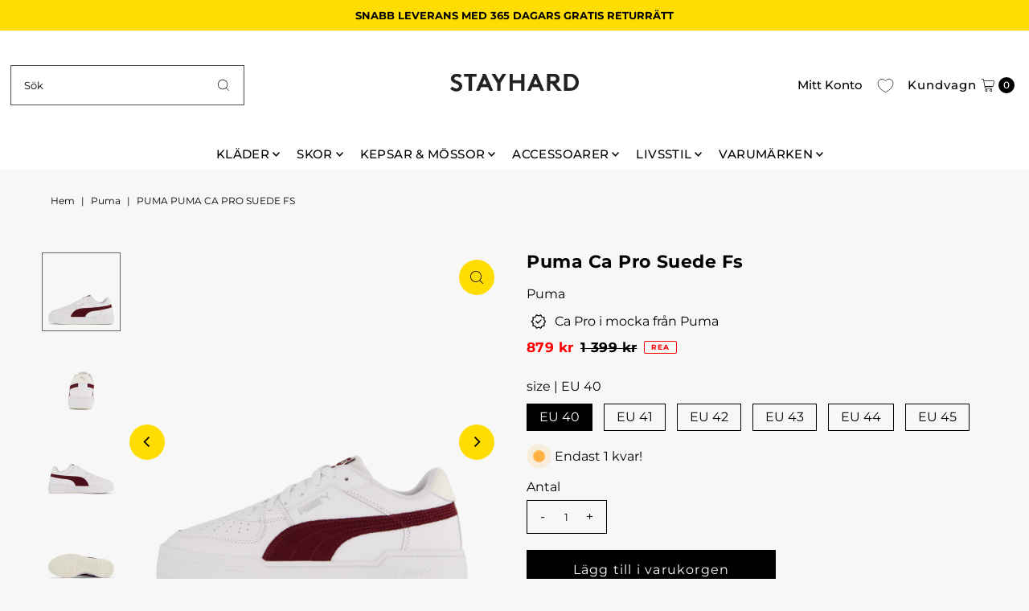

--- FILE ---
content_type: text/html; charset=utf-8
request_url: https://stayhard.com/products/puma-ca-pro-suede-fs-white?view=listing
body_size: 1000
content:




<template data-html="listing">

  <div class="product-index-inner">
  
    
      
    
      
    
      
    
      
    
      
    
      
    
      
    
      
    
      
    
      
    
      
    
      
    
      
    
      
    
      
    
      
    
      
    

    
      <div class="sale-item sale-item--icon icn">
      
          Rea
      
      </div><!-- /.sale-item -->
    

  

  

  <div class="prod-image">
    <a href="/products/puma-ca-pro-suede-fs-white" title="Puma Ca Pro Suede Fs">
      <div class="reveal">




<div class="box-ratio " style="padding-bottom: 100.0%;">
  <img src="//stayhard.com/cdn/shop/files/61081-71_001.png?v=1695282747&amp;width=500" alt="" srcset="//stayhard.com/cdn/shop/files/61081-71_001.png?v=1695282747&amp;width=200 200w, //stayhard.com/cdn/shop/files/61081-71_001.png?v=1695282747&amp;width=300 300w, //stayhard.com/cdn/shop/files/61081-71_001.png?v=1695282747&amp;width=400 400w, //stayhard.com/cdn/shop/files/61081-71_001.png?v=1695282747&amp;width=500 500w" width="500" height="500" loading="lazy" fetchpriority="auto" sizes="(min-width: 1601px) 2000px,(min-width: 768px) and (max-width: 1600px) 1200px,(max-width: 767px) 100vw, 900px">
</div>
<noscript><img src="//stayhard.com/cdn/shop/files/61081-71_001.png?v=1695282747&amp;width=500" alt="" srcset="//stayhard.com/cdn/shop/files/61081-71_001.png?v=1695282747&amp;width=352 352w, //stayhard.com/cdn/shop/files/61081-71_001.png?v=1695282747&amp;width=500 500w" width="500" height="500"></noscript>


          
            <div class="hidden">
               




<div class="box-ratio first-image" style="padding-bottom: 100.0%;">
  <img src="//stayhard.com/cdn/shop/files/61081-71_002.png?v=1695282746&amp;width=500" alt="Puma Ca Pro Suede Fs" srcset="//stayhard.com/cdn/shop/files/61081-71_002.png?v=1695282746&amp;width=200 200w, //stayhard.com/cdn/shop/files/61081-71_002.png?v=1695282746&amp;width=300 300w, //stayhard.com/cdn/shop/files/61081-71_002.png?v=1695282746&amp;width=400 400w, //stayhard.com/cdn/shop/files/61081-71_002.png?v=1695282746&amp;width=500 500w" width="500" height="500" loading="lazy" fetchpriority="auto" sizes="(min-width: 1601px) 2000px,(min-width: 768px) and (max-width: 1600px) 1200px,(max-width: 767px) 100vw, 900px">
</div>
<noscript><img src="//stayhard.com/cdn/shop/files/61081-71_002.png?v=1695282746&amp;width=500" alt="Puma Ca Pro Suede Fs" srcset="//stayhard.com/cdn/shop/files/61081-71_002.png?v=1695282746&amp;width=352 352w, //stayhard.com/cdn/shop/files/61081-71_002.png?v=1695282746&amp;width=500 500w" width="500" height="500"></noscript>

             </div>
          
</div>
    </a>
  </div>

  
    <div class="product__grid--buttons">
      

      
        


  
    
      
        
        
          <wau-quick-add data-product-form-id="8654988738893">
          <div class="quick--add_swatch">
            <ul data-option-index="0" class="quick--add_options">
              
                
                  <li data-option-title="EU 40" class="value--eu-40 variant--quick_add">
                      <a class="add" title="Lägg till i varukorgen" data-variant-id="47258492502349" href="#">EU 40</a>
                  </li>
                
              
                
                  <li data-option-title="EU 41" class="value--eu-41 variant--quick_add">
                      <a class="add" title="Lägg till i varukorgen" data-variant-id="47258492993869" href="#">EU 41</a>
                  </li>
                
              
                
                  <li data-option-title="EU 42" class="value--eu-42 variant--quick_add">
                      <a class="add" title="Lägg till i varukorgen" data-variant-id="47258493485389" href="#">EU 42</a>
                  </li>
                
              
                
                  <li data-option-title="EU 43" class="value--eu-43 variant--quick_add">
                      <a class="add" title="Lägg till i varukorgen" data-variant-id="47258493616461" href="#">EU 43</a>
                  </li>
                
              
                
                  <li data-option-title="EU 44" class="value--eu-44 variant--quick_add">
                      <a class="add" title="Lägg till i varukorgen" data-variant-id="47258493157709" href="#">EU 44</a>
                  </li>
                
              
                
                  <li data-option-title="EU 45" class="value--eu-45 variant--quick_add">
                      <a class="add" title="Lägg till i varukorgen" data-variant-id="47258493419853" href="#">EU 45</a>
                  </li>
                
              
            </ul>
          </div><!-- .swatch -->
          </wau-quick-add>
      
    

      
    </div>
  

</div>

<div class="product-info">
  <div class="product-info-inner">
    <h3 class="product-title h5">
      <a href="/products/puma-ca-pro-suede-fs-white">
        Puma Ca Pro Suede Fs
      </a>
    </h3>
    
      <p class="product-vendor">Puma</p>
    

    
<div class="price price--listing price--on-sale "
><dl class="price__regular">
    <dt>
      <span class="visually-hidden visually-hidden--inline">Ursprungligt pris</span>
    </dt>
    <dd>
      <span class="price-item price-item--regular">879 kr
</span>
    </dd>
  </dl>
  <dl class="price__sale">
    <dt>
      <span class="visually-hidden visually-hidden--inline">Reapris</span>
    </dt>
    <dd>
      <span class="price-item price-item--sale">879 kr
</span>
    </dd>
    <dt>
      <span class="visually-hidden visually-hidden--inline">Ursprungligt pris</span>
    </dt>
    <dd>
      <s class="price-item price-item--regular">
        1 399 kr
      </s>
    </dd>
  </dl>
  <dl class="price__unit">
    <dt>
      <span class="visually-hidden visually-hidden--inline">Enhetspris</span>
    </dt>
    <dd class="price-unit-price"><span></span><span aria-hidden="true">/</span><span class="visually-hidden">per&nbsp;</span><span></span></dd>
  </dl>
</div>


    <div class="clear"></div>

    <div class="product_listing_options">

  

</div><!-- /.product_listing_options -->

    <form method="post" action="/cart/add" id="product_form_8654988738893" accept-charset="UTF-8" class="shopify-product-form" enctype="multipart/form-data"><input type="hidden" name="form_type" value="product" /><input type="hidden" name="utf8" value="✓" />
      <input  type="hidden" id="" name="id" value=""/>
      <div class="note note-success mt3 js-added-msg" style="display: none">
        <b>Lagt till</b>&nbsp;&nbsp;&nbsp;<a class="underline" href="/cart">Visa varukorg</a> eller <a class="underline" href="/collections/all">Fortsätt handla</a>.
      </div>
      <div class="note note-error js-error-msg" style="display: none">
        <b>Fel med kundvagnen</b>&nbsp;&nbsp;&nbsp;Vissa artiklar blev otillgängliga. Uppdatera kvantiteten och försök igen.
      </div>
      <a class="add js-ajax-submit visually-hidden" href="#"></a>
    <input type="hidden" name="product-id" value="8654988738893" /></form>

  </div>
</div>


</template>
